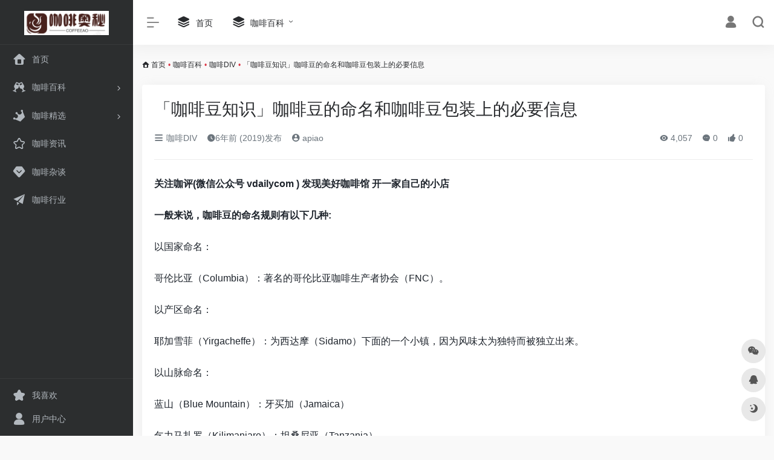

--- FILE ---
content_type: text/html; charset=UTF-8
request_url: http://www.coffeeao.com/959.html
body_size: 14872
content:
<!DOCTYPE html>
<html lang="zh-CN" class="">
<head> 
<meta charset="UTF-8">
<meta name="renderer" content="webkit"/>
<meta name="force-rendering" content="webkit"/>
<meta http-equiv="X-UA-Compatible" content="IE=edge, chrome=1">
<meta name="viewport" content="width=device-width, initial-scale=1.0, minimum-scale=1.0, maximum-scale=1.0, user-scalable=no">
<title>「咖啡豆知识」咖啡豆的命名和咖啡豆包装上的必要信息 | 咖啡奥秘</title>
<meta name="theme-color" content="#f9f9f9" />
<meta name="keywords" content="咖啡,咖啡资讯,咖啡社区,咖啡制作,手冲咖啡,精品咖啡," />
<meta name="description" content="关注咖评(微信公众号 vdailycom ) 发现美好咖啡馆 开一家自己的小店一般来说，咖啡豆的命名规则有以下几种:以国家命名：哥伦比亚（Columbia）：著名的哥伦比亚咖啡生产者协会（FNC）。以产区命名：耶加雪菲（Yirg..." />
<link rel="shortcut icon" href="http://www.coffeeao.com/wp-content/uploads/2023/05/icon.jpg">
<link rel="apple-touch-icon" href="http://www.coffeeao.com/wp-content/uploads/2023/05/icon.jpg">
<!--[if IE]><script src="http://www.coffeeao.com/wp-content/themes/onenav1/js/html5.min.js"></script><![endif]-->
<meta name='robots' content='max-image-preview:large' />
<link rel='dns-prefetch' href='//www.coffeeao.com' />
<link rel='dns-prefetch' href='//at.alicdn.com' />
<link rel='stylesheet' id='classic-theme-styles-css' href='http://www.coffeeao.com/wp-includes/css/classic-themes.min.css?ver=6.2.8' type='text/css' media='all' />
<link rel='stylesheet' id='iconfont-css' href='http://www.coffeeao.com/wp-content/themes/onenav1/css/iconfont.css?ver=4.0423' type='text/css' media='all' />
<link rel='stylesheet' id='iconfont-io-1-css' href='//at.alicdn.com/t/font_1620678_18rbnd2homc.css' type='text/css' media='all' />
<link rel='stylesheet' id='bootstrap-css' href='http://www.coffeeao.com/wp-content/themes/onenav1/css/bootstrap.min.css?ver=4.0423' type='text/css' media='all' />
<link rel='stylesheet' id='lightbox-css' href='http://www.coffeeao.com/wp-content/themes/onenav1/css/jquery.fancybox.min.css?ver=4.0423' type='text/css' media='all' />
<link rel='stylesheet' id='style-css' href='http://www.coffeeao.com/wp-content/themes/onenav1/css/style.min.css?ver=4.0423' type='text/css' media='all' />
<script type='text/javascript' src='http://www.coffeeao.com/wp-content/themes/onenav1/js/jquery.min.js?ver=4.0423' id='jquery-js'></script>
<script type='text/javascript' id='jquery-js-after'>
/* <![CDATA[ */ 
        function loadFunc(func) {if (document.all){window.attachEvent("onload",func);}else{window.addEventListener("load",func,false);}}   
        /* ]]> */
</script>
<link rel="canonical" href="http://www.coffeeao.com/959.html" />
<link rel="alternate" type="application/json+oembed" href="http://www.coffeeao.com/wp-json/oembed/1.0/embed?url=http%3A%2F%2Fwww.coffeeao.com%2F959.html" />
<link rel="alternate" type="text/xml+oembed" href="http://www.coffeeao.com/wp-json/oembed/1.0/embed?url=http%3A%2F%2Fwww.coffeeao.com%2F959.html&#038;format=xml" />
<style>.customize-width{max-width:1900px}.sidebar-nav{width:220px}@media (min-width: 768px){.main-content{margin-left:220px;}.main-content .page-header{left:220px;}}</style><link rel="icon" href="http://www.coffeeao.com/wp-content/uploads/2019/12/cropped-icon-32x32.jpg" sizes="32x32" />
<link rel="icon" href="http://www.coffeeao.com/wp-content/uploads/2019/12/cropped-icon-192x192.jpg" sizes="192x192" />
<link rel="apple-touch-icon" href="http://www.coffeeao.com/wp-content/uploads/2019/12/cropped-icon-180x180.jpg" />
<meta name="msapplication-TileImage" content="http://www.coffeeao.com/wp-content/uploads/2019/12/cropped-icon-270x270.jpg" />
<!-- 自定义代码 -->
<!-- end 自定义代码 -->
</head> 
<body class="post-template-default single single-post postid-959 single-format-standard sidebar_no post">
<div id="loading"><style>  
.loader{position:absolute;left:50%;top:50%;width:48.2842712474619px;height:48.2842712474619px;margin-left:-24.14213562373095px;margin-top:-24.14213562373095px;border-radius:100%;-webkit-animation-name:loader;animation-name:loader;-webkit-animation-iteration-count:infinite;animation-iteration-count:infinite;-webkit-animation-timing-function:linear;animation-timing-function:linear;-webkit-animation-duration:4s;animation-duration:4s}
.loader .side{display:block;width:6px;height:20px;background-color:#f1404b;margin:2px;position:absolute;border-radius:50%;-webkit-animation-duration:1.5s;animation-duration:1.5s;-webkit-animation-iteration-count:infinite;animation-iteration-count:infinite;-webkit-animation-timing-function:ease;animation-timing-function:ease}
.loader .side:nth-child(1),.loader .side:nth-child(5){transform:rotate(0deg);-webkit-animation-name:rotate0;animation-name:rotate0}
.loader .side:nth-child(3),.loader .side:nth-child(7){transform:rotate(90deg);-webkit-animation-name:rotate90;animation-name:rotate90}
.loader .side:nth-child(2),.loader .side:nth-child(6){transform:rotate(45deg);-webkit-animation-name:rotate45;animation-name:rotate45}
.loader .side:nth-child(4),.loader .side:nth-child(8){transform:rotate(135deg);-webkit-animation-name:rotate135;animation-name:rotate135}
.loader .side:nth-child(1){top:24.14213562373095px;left:48.2842712474619px;margin-left:-3px;margin-top:-10px;-webkit-animation-delay:0;animation-delay:0}
.loader .side:nth-child(2){top:41.21320343109277px;left:41.21320343109277px;margin-left:-3px;margin-top:-10px;-webkit-animation-delay:0;animation-delay:0}
.loader .side:nth-child(3){top:48.2842712474619px;left:24.14213562373095px;margin-left:-3px;margin-top:-10px;-webkit-animation-delay:0;animation-delay:0}
.loader .side:nth-child(4){top:41.21320343109277px;left:7.07106781636913px;margin-left:-3px;margin-top:-10px;-webkit-animation-delay:0;animation-delay:0}
.loader .side:nth-child(5){top:24.14213562373095px;left:0px;margin-left:-3px;margin-top:-10px;-webkit-animation-delay:0;animation-delay:0}
.loader .side:nth-child(6){top:7.07106781636913px;left:7.07106781636913px;margin-left:-3px;margin-top:-10px;-webkit-animation-delay:0;animation-delay:0}
.loader .side:nth-child(7){top:0px;left:24.14213562373095px;margin-left:-3px;margin-top:-10px;-webkit-animation-delay:0;animation-delay:0}
.loader .side:nth-child(8){top:7.07106781636913px;left:41.21320343109277px;margin-left:-3px;margin-top:-10px;-webkit-animation-delay:0;animation-delay:0}
@-webkit-keyframes rotate0{0%{transform:rotate(0deg)}
60%{transform:rotate(180deg)}
100%{transform:rotate(180deg)}
}@keyframes rotate0{0%{transform:rotate(0deg)}
60%{transform:rotate(180deg)}
100%{transform:rotate(180deg)}
}@-webkit-keyframes rotate90{0%{transform:rotate(90deg)}
60%{transform:rotate(270deg)}
100%{transform:rotate(270deg)}
}@keyframes rotate90{0%{transform:rotate(90deg)}
60%{transform:rotate(270deg)}
100%{transform:rotate(270deg)}
}@-webkit-keyframes rotate45{0%{transform:rotate(45deg)}
60%{transform:rotate(225deg)}
100%{transform:rotate(225deg)}
}@keyframes rotate45{0%{transform:rotate(45deg)}
60%{transform:rotate(225deg)}
100%{transform:rotate(225deg)}
}@-webkit-keyframes rotate135{0%{transform:rotate(135deg)}
60%{transform:rotate(315deg)}
100%{transform:rotate(315deg)}
}@keyframes rotate135{0%{transform:rotate(135deg)}
60%{transform:rotate(315deg)}
100%{transform:rotate(315deg)}
}@-webkit-keyframes loader{0%{transform:rotate(0deg)}
100%{transform:rotate(360deg)}
}@keyframes loader{0%{transform:rotate(0deg)}
100%{transform:rotate(360deg)}
}
</style>
<div class="loader">
    <div class="side"></div>
    <div class="side"></div>
    <div class="side"></div>
    <div class="side"></div>
    <div class="side"></div>
    <div class="side"></div>
    <div class="side"></div>
    <div class="side"></div>
</div></div>        <div id="sidebar" class="sticky sidebar-nav fade">
            <div class="modal-dialog h-100  sidebar-nav-inner">
                <div class="sidebar-logo border-bottom border-color">
                    <!-- logo -->
                    <div class="logo overflow-hidden">
                                                <a href="http://www.coffeeao.com" class="logo-expanded">
                            <img src="http://www.coffeeao.com/wp-content/uploads/2023/05/logo.png" height="40" class="d-none" alt="咖啡奥秘">
                            <img src="http://www.coffeeao.com/wp-content/uploads/2023/05/logo.png" height="40"  alt="咖啡奥秘">
                        </a>
                        <a href="http://www.coffeeao.com" class="logo-collapsed">
                            <img src="http://www.coffeeao.com/wp-content/uploads/2023/05/icon.jpg" height="40" class="d-none" alt="咖啡奥秘">
                            <img src="http://www.coffeeao.com/wp-content/uploads/2023/05/icon.jpg" height="40"  alt="咖啡奥秘">
                        </a>
                    </div>
                    <!-- logo end -->
                </div>
                <div class="sidebar-menu flex-fill">
                    <div class="sidebar-scroll" >
                        <div class="sidebar-menu-inner">
                            <ul> 
                                                                                                            <li class="sidebar-item">
                                                <a href="http://www.coffeeao.com/" target="">
                                                    <i class="iconfont icon-home icon-fw icon-lg"></i>
                                                    <span>首页</span>
                                                </a>
                                            </li> 
                                                                                <li class="sidebar-item">
                                                                                        <a href="http://www.coffeeao.com/#term-16" class="" data-change="http://www.coffeeao.com/#term-16">
                                                <i class="io io-links icon-fw icon-lg"></i>
                                                <span>咖啡百科</span>
                                            </a>
                                            <i class="iconfont icon-arrow-r-m sidebar-more text-sm"></i>
                                            <ul >
                                             
                                                <li>
                                                    <a href="http://www.coffeeao.com/#term-16-30" class=""><span>咖啡DIV</span></a>
                                                </li>
                                             
                                                <li>
                                                    <a href="http://www.coffeeao.com/#term-16-29" class=""><span>咖啡健康</span></a>
                                                </li>
                                             
                                                <li>
                                                    <a href="http://www.coffeeao.com/#term-16-38" class=""><span>咖啡设备</span></a>
                                                </li>
                                             
                                                <li>
                                                    <a href="http://www.coffeeao.com/#term-16-28" class=""><span>咖啡评测</span></a>
                                                </li>
                                                                                        </ul>
                                        </li>
                                                                        <li class="sidebar-item">
                                                                                        <a href="http://www.coffeeao.com/#term-15" class="" data-change="http://www.coffeeao.com/#term-15">
                                                <i class="io io-huangguan2 icon-fw icon-lg"></i>
                                                <span>咖啡精选</span>
                                            </a>
                                            <i class="iconfont icon-arrow-r-m sidebar-more text-sm"></i>
                                            <ul >
                                             
                                                <li>
                                                    <a href="http://www.coffeeao.com/#term-15-20" class=""><span>咖啡粉</span></a>
                                                </li>
                                             
                                                <li>
                                                    <a href="http://www.coffeeao.com/#term-15-21" class=""><span>咖啡豆</span></a>
                                                </li>
                                             
                                                <li>
                                                    <a href="http://www.coffeeao.com/#term-15-54" class=""><span>方便咖啡</span></a>
                                                </li>
                                             
                                                <li>
                                                    <a href="http://www.coffeeao.com/#term-15-19" class=""><span>速溶咖啡</span></a>
                                                </li>
                                                                                        </ul>
                                        </li>
                                                                        <li class="sidebar-item">
                                            <a href="http://www.coffeeao.com/#term-31" class="">
                                                <i class="iconfont icon-collection-line icon-fw icon-lg"></i>
                                                <span>咖啡资讯</span>
                                            </a>
                                        </li> 
                                                                            <li class="sidebar-item">
                                            <a href="http://www.coffeeao.com/#term-33" class="">
                                                <i class="iconfont icon-version icon-fw icon-lg"></i>
                                                <span>咖啡杂谈</span>
                                            </a>
                                        </li> 
                                                                            <li class="sidebar-item">
                                            <a href="http://www.coffeeao.com/#term-32" class="">
                                                <i class="iconfont icon-tougao icon-fw icon-lg"></i>
                                                <span>咖啡行业</span>
                                            </a>
                                        </li> 
                                     
                            </ul>
                        </div>
                    </div>
                </div>
                <div class="border-top py-2 border-color">
                    <div class="flex-bottom">
                        <ul> 
                            <li id="menu-item-9548" class="menu-item menu-item-type-post_type menu-item-object-page menu-item-9548 sidebar-item"><a href="http://www.coffeeao.com/11">
        <i class="iconfont icon-collection icon-fw icon-lg"></i>
                <span>我喜欢</span></a></li>
<li id="menu-item-9551" class="menu-item menu-item-type-post_type menu-item-object-page menu-item-9551 sidebar-item"><a href="http://www.coffeeao.com/profile-2">
        <i class="iconfont icon-user icon-fw icon-lg"></i>
                <span>用户中心</span></a></li>
 
                        </ul>
                    </div>
                </div>
            </div>
        </div>
        <div class="main-content flex-fill">    <div class=" header-nav">
        <div id="header" class="page-header sticky">
            <div class="navbar navbar-expand-md">
                <div class="container-fluid p-0 position-relative">
                    <div class="">
                        <a href="http://www.coffeeao.com" class="navbar-brand d-md-none m-0" title="咖啡奥秘">
                            <img src="http://www.coffeeao.com/wp-content/uploads/2023/05/logo.png" class="logo-light" alt="咖啡奥秘" height="30">
                            <img src="http://www.coffeeao.com/wp-content/uploads/2023/05/logo.png" class="logo-dark d-none" alt="咖啡奥秘" height="30">
                        </a>
                    </div>
                                        <div class="collapse navbar-collapse order-2 order-md-1">
                        <div class="header-mini-btn">
                            <label>
                                <input id="mini-button" type="checkbox" checked="checked">
                                <svg viewBox="0 0 100 100" xmlns="http://www.w3.org/2000/svg"> 
                                    <path class="line--1" d="M0 40h62c18 0 18-20-17 5L31 55"></path>
                                    <path class="line--2" d="M0 50h80"></path>
                                    <path class="line--3" d="M0 60h62c18 0 18 20-17-5L31 45"></path>
                                </svg>
                            </label>
                        
                        </div>
                                                <!-- 天气 -->
                        <div class="weather">
                            <div id="he-plugin-simple" style="display: contents;"></div>
                            <script>WIDGET = {CONFIG: {"modules": "12034","background": "5","tmpColor": "888","tmpSize": "14","cityColor": "888","citySize": "14","aqiSize": "14","weatherIconSize": "24","alertIconSize": "18","padding": "10px 10px 10px 10px","shadow": "1","language": "auto","fixed": "false","vertical": "middle","horizontal": "left","key": "a922adf8928b4ac1ae7a31ae7375e191"}}</script>
                            <script>
                            loadFunc(function() {
                                let script = document.createElement("script");
                                script.setAttribute("async", "");
                                script.src = "//widget.qweather.net/simple/static/js/he-simple-common.js?v=2.0";
                                document.body.appendChild(script);
                            });
                            </script>
                        </div>
                        <!-- 天气 end -->
                                                <ul class="navbar-nav navbar-top site-menu mr-4">
                            <li id="menu-item-17" class="menu-item menu-item-type-custom menu-item-object-custom menu-item-17"><a href="http://coffeeao.com">
        <i class="iconfont icon-category icon-fw icon-lg"></i>
                <span>首页</span></a></li>
<li id="menu-item-19" class="menu-item menu-item-type-taxonomy menu-item-object-category current-post-ancestor menu-item-has-children menu-item-19"><a href="http://www.coffeeao.com/baike">
        <i class="iconfont icon-category icon-fw icon-lg"></i>
                <span>咖啡百科</span></a>
<ul class="sub-menu">
	<li id="menu-item-6404" class="menu-item menu-item-type-taxonomy menu-item-object-category menu-item-6404"><a href="http://www.coffeeao.com/baike/bangdiy/%e5%86%b2%e7%85%ae%e8%b0%83%e5%88%b6">
        <i class="iconfont icon-category icon-fw icon-lg"></i>
                <span>冲煮调制</span></a></li>
	<li id="menu-item-6405" class="menu-item menu-item-type-taxonomy menu-item-object-category menu-item-6405"><a href="http://www.coffeeao.com/baike/bangdiy/%e5%92%96%e5%95%a1%e6%8b%89%e8%8a%b1">
        <i class="iconfont icon-category icon-fw icon-lg"></i>
                <span>咖啡拉花</span></a></li>
	<li id="menu-item-248" class="menu-item menu-item-type-taxonomy menu-item-object-category menu-item-248"><a href="http://www.coffeeao.com/%e5%92%96%e5%95%a1%e8%b5%84%e8%ae%af">
        <i class="iconfont icon-category icon-fw icon-lg"></i>
                <span>咖啡行业</span></a></li>
	<li id="menu-item-1924" class="menu-item menu-item-type-taxonomy menu-item-object-category menu-item-1924"><a href="http://www.coffeeao.com/baike/jiankang">
        <i class="iconfont icon-category icon-fw icon-lg"></i>
                <span>咖啡健康</span></a></li>
</ul>
</li>
 
                        </ul>
                    </div>
                    <ul class="nav navbar-menu text-xs order-1 order-md-2 position-relative">
                                                                            <li class="nav-login ml-3 ml-md-4">
                                <a href="http://www.coffeeao.com/wp-login.php?redirect_to=http%3A%2F%2Fwww.coffeeao.com%2F959.html" title="登录"><i class="iconfont icon-user icon-lg"></i></a>
                            </li>
                                                                        <li class="nav-search ml-3 ml-md-4">
                            <a href="javascript:" data-toggle="modal" data-target="#search-modal"><i class="iconfont icon-search icon-lg"></i></a>
                        </li>
                                                <li class="nav-item d-md-none mobile-menu ml-3 ml-md-4"><a href="javascript:" id="sidebar-switch" data-toggle="modal" data-target="#sidebar"><i class="iconfont icon-classification icon-lg"></i></a></li>                    </ul>
                </div>
            </div>
        </div>
        <div class="placeholder"></div>
            </div>
  <div id="content" class="container my-3 my-md-4">
    <nav class="text-xs mb-3 mb-md-4"  aria-label="breadcrumb"><i class="iconfont icon-home"></i> <a class="crumbs" href="http://www.coffeeao.com/">首页</a><i class="text-danger px-1">•</i><a href="http://www.coffeeao.com/baike">咖啡百科</a><i class="text-danger px-1">•</i><a href="http://www.coffeeao.com/baike/bangdiy" rel="category tag">咖啡DIV</a><i class="text-danger px-1">•</i><span aria-current="page">「咖啡豆知识」咖啡豆的命名和咖啡豆包装上的必要信息</span></nav>    <main class="content" role="main">
    <div class="content-wrap">
        <div class="content-layout">
                <div class="panel card">
        <div class="card-body">
        <div class="panel-header mb-4"><h1 class="h3 mb-3">「咖啡豆知识」咖啡豆的命名和咖啡豆包装上的必要信息</h1><div class="d-flex flex-fill text-muted text-sm pb-4 border-bottom border-t"><span class="mr-3 d-none d-sm-block"><a href="http://www.coffeeao.com/baike/bangdiy"><i class="iconfont icon-classification"></i> 咖啡DIV</a></span><span class="mr-3"><i class="iconfont icon-time"></i><span title="2019-12-18 11:17 am发布">6年前 (2019)发布</span></span><span class="mr-3"><a href="http://www.coffeeao.com/author/3" title="apiao"><i class="iconfont icon-user-circle"></i> apiao</a></span><div class="flex-fill"></div><span class="views mr-3"><i class="iconfont icon-chakan"></i> 4,057</span><span class="mr-3"><a class="smooth-n" href="#comments"> <i class="iconfont icon-comment"></i> 0</a></span>
                <span class="mr-3"><a class="btn-like btn-link-like " href="javascript:;" data-action="post_like" data-id="959"><i class="iconfont icon-like"></i> <span class="like-count">0</span></a></span></div></div>                <div class="panel-body single mt-2"> 
            <p><strong>关注咖评(微信公众号 vdailycom ) 发现美好咖啡馆 开一家自己的小店</strong></p>
<p><strong>一般来说，咖啡豆的命名规则有以下几种:</strong></p>
<p>以国家命名：</p>
<p>哥伦比亚（Columbia）：著名的哥伦比亚咖啡生产者协会（FNC）。</p>
<p>以产区命名：</p>
<p>耶加雪菲（Yirgacheffe）：为西达摩（Sidamo）下面的一个小镇，因为风味太为独特而被独立出来。</p>
<p>以山脉命名：</p>
<p>蓝山（Blue Mountain）：牙买加（Jamaica）</p>
<p>乞力马扎罗（Kilimanjaro）：坦桑尼亚（Tanzania）</p>
<p>以品种命名：</p>
<p>曼特宁（Mandheling）：如盖优曼特宁（Gayo Mandheling）、林东曼特宁（Lintong Mandheling）</p>
<p>瑰夏（Geisha）：如巴拿马瑰夏（Geisha Panama）、哥伦比亚瑰夏（Geisha Columbia）、危地马拉瑰夏（Geisha Guatemala）</p>
<p>黄波旁（Bourbon Amarello/Yellow Bourbon）：amarello(拉丁语黄色的意思)黄波旁是巴西圣保罗州特有的黄色外皮的波旁变种，一般咖啡果子成熟后会变成红色，但黄波旁成熟后不会变红，呈橘黄色，因此而得名。</p>
<p><img decoding="async" data-src="http://cdn.coffeeao.com/wp-content/uploads/2019/12/20191218_5df99a2e5873c.jpg" src="http://www.coffeeao.com/wp-content/themes/onenav1/images/t.png" alt="「咖啡豆知识」咖啡豆的命名和咖啡豆包装上的必要信息" img_width="290" img_height="193" alt="「咖啡豆知识」咖啡豆的命名和咖啡豆包装上的必要信息" inline="0" class="aligncenter"></p>
<p>以出口港命名：</p>
<p>摩卡（Mocha）：也门（Yemen）的一个港口</p>
<p>圣托斯（Santos）：巴西（Brazil）的一个港口</p>
<p>以独特的风味或特别的处理方式命名：</p>
<p>90+（Ninety Plus）公司，一家美国的咖啡公司，大多这样命名，如西达摩的砌达高尔（Kita Gora），它本身的意式就是莓果风华。</p>
<p>有时候，会先以国家区分，如危地马拉（Guatemala）、萨尔瓦多（El Salvador）、玻利维亚（Bolivia）、尼加拉瓜（Nicaragua）等，然后再介绍产区、庄园。有时为了更加精准地描述咖啡豆，还会加上处理法、烘焙程度和等级。</p>
<p><img decoding="async" data-src="http://cdn.coffeeao.com/wp-content/uploads/2019/12/20191218_5df99a2ea8b89.jpg" src="http://www.coffeeao.com/wp-content/themes/onenav1/images/t.png" alt="「咖啡豆知识」咖啡豆的命名和咖啡豆包装上的必要信息" img_width="290" img_height="192" alt="「咖啡豆知识」咖啡豆的命名和咖啡豆包装上的必要信息" inline="0" class="aligncenter"></p>
<p>意式咖啡 Espresso</p>
<p>在意大利语中，“espresso”本意为快速、压力之下，而espresso本身的制作方法，正是高温、高压的快速萃取。所以，它的中文译名也非常简单粗暴地命名为“浓缩咖啡”。</p>
<p>在很多咖啡馆中，我们常常能看到“SOE”，即“single original espresso”，意为单一品种咖啡豆制作的浓缩咖啡。</p>
<p>Cappuccino</p>
<p>&#8220;Cappuccino&#8221;最初指天主教卡布基教会教士所穿的披风上的帽子，有人说是因为这款咖啡上的奶泡形似这款帽子，也有人说是此时咖啡的颜色与此类似，总之，这款咖啡因此得名。传统的卡布奇诺，由1/3的espresso，1/3牛奶，与1/3奶泡构成。</p>
<p>Latte</p>
<p>&#8220;latte&#8221;在意大利语中指的是牛奶，因此，如果你在意大利点上一杯“拿铁”上来的却是牛奶，可千万不要拍桌子骂人。因为“coffee latte”才是正儿八经的“咖啡+牛奶”。同理，现在流行的“抹茶拿铁”、“红茶拿铁”，都是不含咖啡因的饮品。</p>
<p>Mocha</p>
<p>这里说的mocha是意式咖啡的一种，而不是咖啡豆中的也门摩卡。在意大利语中，“mocha”是巧克力的意思。这款加入巧克力的咖啡也带有独特的浓郁和甘甜。</p>
<p><img decoding="async" data-src="http://cdn.coffeeao.com/wp-content/uploads/2019/12/20191218_5df99a2eeaad1.jpg" src="http://www.coffeeao.com/wp-content/themes/onenav1/images/t.png" alt="「咖啡豆知识」咖啡豆的命名和咖啡豆包装上的必要信息" img_width="400" img_height="300" alt="「咖啡豆知识」咖啡豆的命名和咖啡豆包装上的必要信息" inline="0" class="aligncenter"></p>
<p>Flat white</p>
<p>与latte相比，flat white的牛奶比例更少，奶泡更为“扁平”，因此而命名。这款咖啡，是二战时期，意大利人把浓缩咖啡的技术带到了新西兰和澳大利亚，经过当地人聪明的智慧，加以改良与发明，也就有了今天的Flat White.</p>
<p>接下来聊一聊咖啡豆的包装，咖啡豆和它的包装，就像音乐专辑和它的封面。而消费者会被产品的用心所打动，从而产生信任。</p>
<p>咖啡豆包装上的必要信息</p>
<p>判断一款咖啡豆是否值得购买，有一个很重要的考量因素是：咖啡豆包装上是否体现了跟这款咖啡豆有关的信息，可以说越是详细越好。对于咖啡师来说，有了这些详细的信息，他们可以快速找到这款咖啡豆的最佳冲煮方式，对于消费者来说，也能在比较之后，找到自己最喜爱的咖啡风味。</p>
<p><img decoding="async" data-src="http://cdn.coffeeao.com/wp-content/uploads/2019/12/20191218_5df99a2f2813f.jpg" src="http://www.coffeeao.com/wp-content/themes/onenav1/images/t.png" alt="「咖啡豆知识」咖啡豆的命名和咖啡豆包装上的必要信息" img_width="640" img_height="439" alt="「咖啡豆知识」咖啡豆的命名和咖啡豆包装上的必要信息" inline="0" class="aligncenter"></p>
<p>1、Title 豆名：咖啡豆的名字，通常以咖啡庄园命名</p>
<p>2、Type 类型：说明是拼配豆还是单品豆</p>
<p>3、Country 国家：说明咖啡豆来自哪一个国家</p>
<p>4、Region 地区：咖啡产区，通常是某个咖啡产国的某一处咖啡种植地带</p>
<p>5、Farm 庄园：咖啡种植和收成的庄园或农户</p>
<p>6、Harvest 收成日期：说明咖啡豆的收成日期</p>
<p>7、Varietal 豆种：咖啡豆的品种，决定咖啡豆风味和个性</p>
<p>8、Altitude 海拔：咖啡豆种植的海报，一般来说海拔越高咖啡豆品质越高</p>
<p>9、Process 处理方式：是指咖啡豆果皮和果肉分离的处理方法，有日晒、水洗、蜜处理等</p>
<p>10、Tasting Notes/Flavor 风味：咖啡的香气、风味描述</p>
<p>11、Weight 净含量：咖啡豆含量</p>
<p>12、Roast Degree 烘焙程度：大致分为深烘、中度烘焙、浅烘</p>
<p>13、Roast Date 烘焙日期：咖啡豆烘焙的日期，可以判断咖啡豆的新鲜度，养豆期等情况</p>
<p>14、Recipe 冲煮方式：Espresso和手冲等冲煮的参数</p>
<p>长按识别二维码，关注微信公众号咖评 vdailycom 发现美好咖啡馆 开一家自己的小店</p>
        </div>
        <div class="post-tags my-3"><i class="iconfont icon-tags mr-2"></i><a href="http://www.coffeeao.com/baike/bangdiy" class="btn vc-l-yellow btn-sm text-xs text-height-xs m-1 rounded-pill"  rel="tag" title="查看更多文章"># 咖啡DIV</a></div><div class="text-xs text-muted"><div><span>©</span> 版权声明</div><div class="posts-copyright">文章版权归作者所有，未经允许请勿转载。</div></div> 
                </div>
    </div>
        <div class="near-navigation rounded mt-4 py-2">
                        <div class="nav previous border-right border-color">
            <a class="near-permalink" href="http://www.coffeeao.com/958.html">
            <span>上一篇</span>
            <h4 class="near-title">咖啡豆该怎么去种植，分别有哪些需要注意的</h4>
            </a>
        </div>
                        <div class="nav next border-left border-color">
            <a class="near-permalink" href="http://www.coffeeao.com/961.html">
            <span>下一篇</span>
            <h4 class="near-title">爱喝咖啡的你，应该知道这8种常见瑕疵的咖啡豆</h4>
        </a>
        </div>
            </div>
                <h4 class="text-gray text-lg my-4"><i class="site-tag iconfont icon-book icon-lg mr-1" ></i>相关文章</h4>
            <div class="row mb-n4"> 
                                <div class="col-6 col-md-4">
                            <div class="card-post list-item">
                <div class="media media-4x3 p-0 rounded">
                                        <a class="media-content" href="http://www.coffeeao.com/1011.html" target="_blank" data-src="http://cdn.coffeeao.com/wp-content/uploads/2019/12/20191218_5df9a6230a5ea.jpg"></a>
                                    </div>
                <div class="list-content">
                    <div class="list-body">
                        <a href="http://www.coffeeao.com/1011.html" target="_blank" class="list-title text-md overflowClip_2">
                        选对了咖啡豆，你做的咖啡比星巴克都好喝！                        </a>
                    </div>
                    <div class="list-footer">
                        <div class="d-flex flex-fill align-items-center">
                            <a href="http://www.coffeeao.com/author/2" class="flex-avatar mr-1" target="_blank">
                            <img alt='' src='http://dn-qiniu-avatar.qbox.me/avatar/e370f8084264f8e46119284b28cf0d7c?s=20&#038;d=wavatar&#038;r=g' srcset='http://dn-qiniu-avatar.qbox.me/avatar/e370f8084264f8e46119284b28cf0d7c?s=40&#038;d=wavatar&#038;r=g 2x' class='avatar avatar-20 photo' height='20' width='20' loading='lazy' decoding='async'/>               
                            </a>
                            <a href="http://www.coffeeao.com/author/2" class="d-none d-md-inline-block text-xs" target="_blank">coffeehome</a>
                            <div class="flex-fill"></div>
                            <div class="text-muted text-xs">
                                <span class="views mr-1"><i class="iconfont icon-chakan mr-1"></i>2,768</span>                                                                <a href="http://www.coffeeao.com/1011.html"><i class="iconfont icon-heart mr-1"></i>0</a>
                                                            </div>
                        </div>
                    </div>
                </div>
            </div>                                

                </div>
                            <div class="col-6 col-md-4">
                            <div class="card-post list-item">
                <div class="media media-4x3 p-0 rounded">
                                        <a class="media-content" href="http://www.coffeeao.com/2432.html" target="_blank" data-src="http://www.coffeeao.com/wp-content/uploads/2020/01/20200126_5e2d37b49f5e2.jpg"></a>
                                    </div>
                <div class="list-content">
                    <div class="list-body">
                        <a href="http://www.coffeeao.com/2432.html" target="_blank" class="list-title text-md overflowClip_2">
                        倒入水的咖啡粉开始冒泡膨胀的原因是什么?是咖啡不好不新鲜？                        </a>
                    </div>
                    <div class="list-footer">
                        <div class="d-flex flex-fill align-items-center">
                            <a href="http://www.coffeeao.com/author/1" class="flex-avatar mr-1" target="_blank">
                            <img alt='' src='http://dn-qiniu-avatar.qbox.me/avatar/4537b88e1e9ad2405b77cd0421f79e74?s=20&#038;d=wavatar&#038;r=g' srcset='http://dn-qiniu-avatar.qbox.me/avatar/4537b88e1e9ad2405b77cd0421f79e74?s=40&#038;d=wavatar&#038;r=g 2x' class='avatar avatar-20 photo' height='20' width='20' loading='lazy' decoding='async'/>               
                            </a>
                            <a href="http://www.coffeeao.com/author/1" class="d-none d-md-inline-block text-xs" target="_blank">spacenet</a>
                            <div class="flex-fill"></div>
                            <div class="text-muted text-xs">
                                <span class="views mr-1"><i class="iconfont icon-chakan mr-1"></i>4,943</span>                                                                <a href="http://www.coffeeao.com/2432.html"><i class="iconfont icon-heart mr-1"></i>0</a>
                                                            </div>
                        </div>
                    </div>
                </div>
            </div>                                

                </div>
                            <div class="col-6 col-md-4">
                            <div class="card-post list-item">
                <div class="media media-4x3 p-0 rounded">
                                        <a class="media-content" href="http://www.coffeeao.com/764.html" target="_blank" data-src="http://cdn.coffeeao.com/wp-content/uploads/2019/12/20191213_5df3109c82c42.jpg"></a>
                                    </div>
                <div class="list-content">
                    <div class="list-body">
                        <a href="http://www.coffeeao.com/764.html" target="_blank" class="list-title text-md overflowClip_2">
                        手冲咖啡这样做 让咖啡动感有层次 2018年冲煮世界冠军的配方揭秘                        </a>
                    </div>
                    <div class="list-footer">
                        <div class="d-flex flex-fill align-items-center">
                            <a href="http://www.coffeeao.com/author/4" class="flex-avatar mr-1" target="_blank">
                            <img alt='' src='http://dn-qiniu-avatar.qbox.me/avatar/c2292b9dedd0f831458577d3dac466a0?s=20&#038;d=wavatar&#038;r=g' srcset='http://dn-qiniu-avatar.qbox.me/avatar/c2292b9dedd0f831458577d3dac466a0?s=40&#038;d=wavatar&#038;r=g 2x' class='avatar avatar-20 photo' height='20' width='20' loading='lazy' decoding='async'/>               
                            </a>
                            <a href="http://www.coffeeao.com/author/4" class="d-none d-md-inline-block text-xs" target="_blank">piaoyun11</a>
                            <div class="flex-fill"></div>
                            <div class="text-muted text-xs">
                                <span class="views mr-1"><i class="iconfont icon-chakan mr-1"></i>4,391</span>                                                                <a href="http://www.coffeeao.com/764.html"><i class="iconfont icon-heart mr-1"></i>0</a>
                                                            </div>
                        </div>
                    </div>
                </div>
            </div>                                

                </div>
                            <div class="col-6 col-md-4">
                            <div class="card-post list-item">
                <div class="media media-4x3 p-0 rounded">
                                        <a class="media-content" href="http://www.coffeeao.com/1031.html" target="_blank" data-src="http://cdn.coffeeao.com/wp-content/uploads/2019/12/20191218_5df9ab0f3eb65.jpg"></a>
                                    </div>
                <div class="list-content">
                    <div class="list-body">
                        <a href="http://www.coffeeao.com/1031.html" target="_blank" class="list-title text-md overflowClip_2">
                        咖啡爱好者如何挑选咖啡豆？                        </a>
                    </div>
                    <div class="list-footer">
                        <div class="d-flex flex-fill align-items-center">
                            <a href="http://www.coffeeao.com/author/4" class="flex-avatar mr-1" target="_blank">
                            <img alt='' src='http://dn-qiniu-avatar.qbox.me/avatar/c2292b9dedd0f831458577d3dac466a0?s=20&#038;d=wavatar&#038;r=g' srcset='http://dn-qiniu-avatar.qbox.me/avatar/c2292b9dedd0f831458577d3dac466a0?s=40&#038;d=wavatar&#038;r=g 2x' class='avatar avatar-20 photo' height='20' width='20' loading='lazy' decoding='async'/>               
                            </a>
                            <a href="http://www.coffeeao.com/author/4" class="d-none d-md-inline-block text-xs" target="_blank">piaoyun11</a>
                            <div class="flex-fill"></div>
                            <div class="text-muted text-xs">
                                <span class="views mr-1"><i class="iconfont icon-chakan mr-1"></i>2,441</span>                                                                <a href="http://www.coffeeao.com/1031.html"><i class="iconfont icon-heart mr-1"></i>0</a>
                                                            </div>
                        </div>
                    </div>
                </div>
            </div>                                

                </div>
                            <div class="col-6 col-md-4">
                            <div class="card-post list-item">
                <div class="media media-4x3 p-0 rounded">
                                        <a class="media-content" href="http://www.coffeeao.com/68.html" target="_blank" data-src="http://www.coffeeao.com/wp-content/uploads/2019/12/20191211_5df089240f537.jpg"></a>
                                    </div>
                <div class="list-content">
                    <div class="list-body">
                        <a href="http://www.coffeeao.com/68.html" target="_blank" class="list-title text-md overflowClip_2">
                        小小一颗咖啡豆，它到底是由哪些物质组成？                        </a>
                    </div>
                    <div class="list-footer">
                        <div class="d-flex flex-fill align-items-center">
                            <a href="http://www.coffeeao.com/author/1" class="flex-avatar mr-1" target="_blank">
                            <img alt='' src='http://dn-qiniu-avatar.qbox.me/avatar/4537b88e1e9ad2405b77cd0421f79e74?s=20&#038;d=wavatar&#038;r=g' srcset='http://dn-qiniu-avatar.qbox.me/avatar/4537b88e1e9ad2405b77cd0421f79e74?s=40&#038;d=wavatar&#038;r=g 2x' class='avatar avatar-20 photo' height='20' width='20' loading='lazy' decoding='async'/>               
                            </a>
                            <a href="http://www.coffeeao.com/author/1" class="d-none d-md-inline-block text-xs" target="_blank">spacenet</a>
                            <div class="flex-fill"></div>
                            <div class="text-muted text-xs">
                                <span class="views mr-1"><i class="iconfont icon-chakan mr-1"></i>3,557</span>                                                                <a href="http://www.coffeeao.com/68.html"><i class="iconfont icon-heart mr-1"></i>0</a>
                                                            </div>
                        </div>
                    </div>
                </div>
            </div>                                

                </div>
                            <div class="col-6 col-md-4">
                            <div class="card-post list-item">
                <div class="media media-4x3 p-0 rounded">
                                        <a class="media-content" href="http://www.coffeeao.com/1731.html" target="_blank" data-src="http://cdn.coffeeao.com/wp-content/uploads/2020/01/20200114_5e1d964305b72.jpg"></a>
                                    </div>
                <div class="list-content">
                    <div class="list-body">
                        <a href="http://www.coffeeao.com/1731.html" target="_blank" class="list-title text-md overflowClip_2">
                        咖啡消费最大的误区：现磨咖啡就是新鲜咖啡？                        </a>
                    </div>
                    <div class="list-footer">
                        <div class="d-flex flex-fill align-items-center">
                            <a href="http://www.coffeeao.com/author/4" class="flex-avatar mr-1" target="_blank">
                            <img alt='' src='http://dn-qiniu-avatar.qbox.me/avatar/c2292b9dedd0f831458577d3dac466a0?s=20&#038;d=wavatar&#038;r=g' srcset='http://dn-qiniu-avatar.qbox.me/avatar/c2292b9dedd0f831458577d3dac466a0?s=40&#038;d=wavatar&#038;r=g 2x' class='avatar avatar-20 photo' height='20' width='20' loading='lazy' decoding='async'/>               
                            </a>
                            <a href="http://www.coffeeao.com/author/4" class="d-none d-md-inline-block text-xs" target="_blank">piaoyun11</a>
                            <div class="flex-fill"></div>
                            <div class="text-muted text-xs">
                                <span class="views mr-1"><i class="iconfont icon-chakan mr-1"></i>2,747</span>                                                                <a href="http://www.coffeeao.com/1731.html"><i class="iconfont icon-heart mr-1"></i>0</a>
                                                            </div>
                        </div>
                    </div>
                </div>
            </div>                                

                </div>
                        </div>
            
<!-- comments -->
<div id="comments" class="comments">
	<h2 id="comments-list-title" class="comments-title h5 mx-1 my-4">
		<i class="iconfont icon-comment"></i>
		<span class="noticom">
			<a href="http://www.coffeeao.com/959.html#respond" class="comments-title" >暂无评论</a> 
		</span>
	</h2> 
	<div class="card">
		<div class="card-body"> 
						<div id="respond_box">
				<div id="respond" class="comment-respond">
										<div class="rounded bg-light text-center p-4 mb-4">
						<div class="text-muted text-sm mb-2">您必须登录才能参与评论！</div>
						<a class="btn btn-light btn-sm btn-rounded" href="http://www.coffeeao.com/wp-login.php?redirect_to=http%253A%252F%252Fwww.coffeeao.com%252F959.html">立即登录</a>
					</div>
									</div>
			</div>	
						<div id="loading-comments"><span></span></div>
						<div class="not-comment card"><div class="card-body nothing text-center color-d">暂无评论...</div></div>
					
		</div>	
	</div>
</div><!-- comments end -->
        </div> 
    </div> 
    <div class="sidebar sidebar-tools d-none d-lg-block">
							<div id="add-widgets" class="card widget_text bk">
				
				<div class="card-header">
					<span><i class="iconfont icon-category mr-2"></i>添加小工具</span>
				</div>
				<div class="card-body text-sm">
					<a href="http://www.coffeeao.com/wp-admin/widgets.php" target="_blank">点此为“正文侧边栏”添加小工具</a>
				</div>
			</div>
			
	
	</div>
    </main>
</div>
 
<div class="main-footer footer-stick p-4 footer-type-def">

    <div class="footer-inner ">
        <div class="footer-text ">
                        <div class="footer-copyright text-xs">
            Copyright © 2026 <a href="http://www.coffeeao.com" title="咖啡奥秘" class="" rel="home">咖啡奥秘</a>&nbsp;<a href="https://beian.miit.gov.cn/" target="_blank" class="" rel="link noopener">沪ICP备14006007号-3</a>&nbsp;由<a href="https://www.iotheme.cn/?aff=105343" title="一为主题-精品wordpress主题" target="_blank" class="" rel="noopener"><strong> OneNav </strong></a>强力驱动&nbsp<script>
var _hmt = _hmt || [];
(function() {
  var hm = document.createElement("script");
  hm.src = "https://hm.baidu.com/hm.js?bd00311c748fff5d65140d1b2b94b6b6";
  var s = document.getElementsByTagName("script")[0]; 
  s.parentNode.insertBefore(hm, s);
})();
</script>
            </div>
        </div>
    </div>
</div>
</div><!-- main-content end -->

<footer>
    <div id="footer-tools" class="d-flex flex-column">
        <a href="javascript:" id="go-to-up" class="btn rounded-circle go-up m-1" rel="go-top">
            <i class="iconfont icon-to-up"></i>
        </a>
        <a class="btn rounded-circle custom-tool0 m-1 qr-img" href="javascript:;" data-toggle="tooltip" data-html="true" data-placement="left" title="<img src='http://www.coffeeao.com/wp-content/themes/onenav1/images/wechat_qrcode.jpg' height='100' width='100'>">
                    <i class="iconfont icon-wechat"></i>
                </a><a class="btn rounded-circle custom-tool1 m-1" href="http://wpa.qq.com/msgrd?v=3&uin=6817447&site=qq&menu=yes" target="_blank"  data-toggle="tooltip" data-placement="left" title="QQ" rel="external noopener nofollow">
                    <i class="iconfont icon-qq"></i>
                </a>                                        <a href="javascript:" id="switch-mode" class="btn rounded-circle switch-dark-mode m-1" data-toggle="tooltip" data-placement="left" title="夜间模式">
            <i class="mode-ico iconfont icon-light"></i>
        </a>
            </div>
</footer>
  
<div class="modal fade search-modal" id="search-modal">
    <div class="modal-dialog modal-lg modal-dialog-centered">
        <div class="modal-content">  
            <div class="modal-body">
                 
<div id="search" class="s-search mx-auto my-4">
    <div id="search-list" class="hide-type-list">
        <div class="s-type">
            <span></span>
            <div class="s-type-list">
                <label for="m_type-baidu" data-page="home" data-id="group-a">常用</label><label for="m_type-baidu1" data-page="home" data-id="group-b">搜索</label><label for="m_type-br" data-page="home" data-id="group-c">工具</label><label for="m_type-zhihu" data-page="home" data-id="group-d">社区</label><label for="m_type-taobao1" data-page="home" data-id="group-e">生活</label>            </div>
        </div>
        <div class="search-group group-a"><span class="type-text text-muted">常用</span><ul class="search-type"><li><input checked="checked" hidden type="radio" name="type2" data-page="home" id="m_type-baidu" value="https://www.baidu.com/s?wd=%s%" data-placeholder="百度一下"><label for="m_type-baidu"><span class="text-muted">百度</span></label></li><li><input hidden type="radio" name="type2" data-page="home" id="m_type-google" value="https://www.google.com/search?q=%s%" data-placeholder="谷歌两下"><label for="m_type-google"><span class="text-muted">Google</span></label></li><li><input hidden type="radio" name="type2" data-page="home" id="m_type-zhannei" value="http://www.coffeeao.com/?post_type=sites&s=%s%" data-placeholder="站内搜索"><label for="m_type-zhannei"><span class="text-muted">站内</span></label></li><li><input hidden type="radio" name="type2" data-page="home" id="m_type-taobao" value="https://s.taobao.com/search?q=%s%" data-placeholder="淘宝"><label for="m_type-taobao"><span class="text-muted">淘宝</span></label></li><li><input hidden type="radio" name="type2" data-page="home" id="m_type-bing" value="https://cn.bing.com/search?q=%s%" data-placeholder="微软Bing搜索"><label for="m_type-bing"><span class="text-muted">Bing</span></label></li></ul></div><div class="search-group group-b"><span class="type-text text-muted">搜索</span><ul class="search-type"><li><input hidden type="radio" name="type2" data-page="home" id="m_type-baidu1" value="https://www.baidu.com/s?wd=%s%" data-placeholder="百度一下"><label for="m_type-baidu1"><span class="text-muted">百度</span></label></li><li><input hidden type="radio" name="type2" data-page="home" id="m_type-google1" value="https://www.google.com/search?q=%s%" data-placeholder="谷歌两下"><label for="m_type-google1"><span class="text-muted">Google</span></label></li><li><input hidden type="radio" name="type2" data-page="home" id="m_type-360" value="https://www.so.com/s?q=%s%" data-placeholder="360好搜"><label for="m_type-360"><span class="text-muted">360</span></label></li><li><input hidden type="radio" name="type2" data-page="home" id="m_type-sogo" value="https://www.sogou.com/web?query=%s%" data-placeholder="搜狗搜索"><label for="m_type-sogo"><span class="text-muted">搜狗</span></label></li><li><input hidden type="radio" name="type2" data-page="home" id="m_type-bing1" value="https://cn.bing.com/search?q=%s%" data-placeholder="微软Bing搜索"><label for="m_type-bing1"><span class="text-muted">Bing</span></label></li><li><input hidden type="radio" name="type2" data-page="home" id="m_type-sm" value="https://yz.m.sm.cn/s?q=%s%" data-placeholder="UC移动端搜索"><label for="m_type-sm"><span class="text-muted">神马</span></label></li></ul></div><div class="search-group group-c"><span class="type-text text-muted">工具</span><ul class="search-type"><li><input hidden type="radio" name="type2" data-page="home" id="m_type-br" value="https://seo.5118.com/%s%?t=ydm" data-placeholder="请输入网址(不带https://)"><label for="m_type-br"><span class="text-muted">权重查询</span></label></li><li><input hidden type="radio" name="type2" data-page="home" id="m_type-links" value="https://ahrefs.5118.com/%s%?t=ydm" data-placeholder="请输入网址(不带https://)"><label for="m_type-links"><span class="text-muted">友链检测</span></label></li><li><input hidden type="radio" name="type2" data-page="home" id="m_type-icp" value="https://icp.5118.com/domain/%s%?t=ydm" data-placeholder="请输入网址(不带https://)"><label for="m_type-icp"><span class="text-muted">备案查询</span></label></li><li><input hidden type="radio" name="type2" data-page="home" id="m_type-seo" value="https://seo.5118.com/%s%?t=ydm" data-placeholder="请输入网址(不带https://)"><label for="m_type-seo"><span class="text-muted">SEO查询</span></label></li><li><input hidden type="radio" name="type2" data-page="home" id="m_type-ciku" value="https://www.5118.com/seo/newrelated/%s%?t=ydm" data-placeholder="请输入关键词"><label for="m_type-ciku"><span class="text-muted">关键词挖掘</span></label></li><li><input hidden type="radio" name="type2" data-page="home" id="m_type-51key" value="https://so.5118.com/all/%s%?t=ydm" data-placeholder="请输入关键词"><label for="m_type-51key"><span class="text-muted">素材搜索</span></label></li><li><input hidden type="radio" name="type2" data-page="home" id="m_type-51kt" value="https://www.kt1.com/wordfrequency/yuliao/%s%?t=ydm" data-placeholder="请输入关键词"><label for="m_type-51kt"><span class="text-muted">大数据词云</span></label></li></ul></div><div class="search-group group-d"><span class="type-text text-muted">社区</span><ul class="search-type"><li><input hidden type="radio" name="type2" data-page="home" id="m_type-zhihu" value="https://www.zhihu.com/search?type=content&q=%s%" data-placeholder="知乎"><label for="m_type-zhihu"><span class="text-muted">知乎</span></label></li><li><input hidden type="radio" name="type2" data-page="home" id="m_type-wechat" value="https://weixin.sogou.com/weixin?type=2&query=%s%" data-placeholder="微信"><label for="m_type-wechat"><span class="text-muted">微信</span></label></li><li><input hidden type="radio" name="type2" data-page="home" id="m_type-weibo" value="https://s.weibo.com/weibo/%s%" data-placeholder="微博"><label for="m_type-weibo"><span class="text-muted">微博</span></label></li><li><input hidden type="radio" name="type2" data-page="home" id="m_type-douban" value="https://www.douban.com/search?q=%s%" data-placeholder="豆瓣"><label for="m_type-douban"><span class="text-muted">豆瓣</span></label></li><li><input hidden type="radio" name="type2" data-page="home" id="m_type-why" value="https://ask.seowhy.com/search/?q=%s%" data-placeholder="SEO问答社区"><label for="m_type-why"><span class="text-muted">搜外问答</span></label></li></ul></div><div class="search-group group-e"><span class="type-text text-muted">生活</span><ul class="search-type"><li><input hidden type="radio" name="type2" data-page="home" id="m_type-taobao1" value="https://s.taobao.com/search?q=%s%" data-placeholder="淘宝"><label for="m_type-taobao1"><span class="text-muted">淘宝</span></label></li><li><input hidden type="radio" name="type2" data-page="home" id="m_type-jd" value="https://search.jd.com/Search?keyword=%s%" data-placeholder="京东"><label for="m_type-jd"><span class="text-muted">京东</span></label></li><li><input hidden type="radio" name="type2" data-page="home" id="m_type-xiachufang" value="https://www.xiachufang.com/search/?keyword=%s%" data-placeholder="下厨房"><label for="m_type-xiachufang"><span class="text-muted">下厨房</span></label></li><li><input hidden type="radio" name="type2" data-page="home" id="m_type-xiangha" value="https://www.xiangha.com/so/?q=caipu&s=%s%" data-placeholder="香哈菜谱"><label for="m_type-xiangha"><span class="text-muted">香哈菜谱</span></label></li><li><input hidden type="radio" name="type2" data-page="home" id="m_type-12306" value="https://www.12306.cn/?%s%" data-placeholder="12306"><label for="m_type-12306"><span class="text-muted">12306</span></label></li><li><input hidden type="radio" name="type2" data-page="home" id="m_type-kd100" value="https://www.kuaidi100.com/?%s%" data-placeholder="快递100"><label for="m_type-kd100"><span class="text-muted">快递100</span></label></li><li><input hidden type="radio" name="type2" data-page="home" id="m_type-qunar" value="https://www.qunar.com/?%s%" data-placeholder="去哪儿"><label for="m_type-qunar"><span class="text-muted">去哪儿</span></label></li></ul></div>    </div>
    <form action="http://www.coffeeao.com?s=" method="get" target="_blank" class="super-search-fm">
        <input type="text" id="m_search-text" class="form-control smart-tips search-key" zhannei="" autocomplete="off" placeholder="输入关键字搜索" style="outline:0" data-status="true">
        <button type="submit" id="btn_search"><i class="iconfont icon-search"></i></button>
    </form> 
    <div class="card search-smart-tips" style="display: none">
        <ul></ul>
    </div>
</div>
  
                <div class="px-1 mb-3"><i class="text-xl iconfont icon-hot mr-1" style="color:#f1404b;"></i><span class="h6">热门推荐： </span></div>
                <div class="mb-3">
                                    </div>
            </div>  
            <div style="position: absolute;bottom: -40px;width: 100%;text-align: center;"><a href="javascript:" data-dismiss="modal"><i class="iconfont icon-close-circle icon-2x" style="color: #fff;"></i></a></div>
        </div>
    </div>  
</div>
<script type='text/javascript' src='http://www.coffeeao.com/wp-content/themes/onenav1/js/popper.min.js?ver=4.0423' id='popper-js'></script>
<script type='text/javascript' src='http://www.coffeeao.com/wp-content/themes/onenav1/js/bootstrap.min.js?ver=4.0423' id='bootstrap-js'></script>
<script type='text/javascript' src='http://www.coffeeao.com/wp-content/themes/onenav1/js/theia-sticky-sidebar.js?ver=4.0423' id='sidebar-js'></script>
<script type='text/javascript' src='http://www.coffeeao.com/wp-content/themes/onenav1/js/lazyload.min.js?ver=4.0423' id='lazyload-js'></script>
<script type='text/javascript' src='http://www.coffeeao.com/wp-content/themes/onenav1/js/jquery.fancybox.min.js?ver=4.0423' id='lightbox-js-js'></script>
<script type='text/javascript' id='appjs-js-extra'>
/* <![CDATA[ */
var theme = {"ajaxurl":"http:\/\/www.coffeeao.com\/wp-admin\/admin-ajax.php","uri":"http:\/\/www.coffeeao.com\/wp-content\/themes\/onenav1","loginurl":"http:\/\/www.coffeeao.com\/wp-login.php?redirect_to=http%3A%2F%2Fwww.coffeeao.com%2F959.html","sitesName":"\u5496\u5561\u5965\u79d8","addico":"http:\/\/www.coffeeao.com\/wp-content\/themes\/onenav1\/images\/add.png","order":"asc","formpostion":"top","defaultclass":"","isCustomize":"","icourl":"https:\/\/api.iowen.cn\/favicon\/","icopng":".png","urlformat":"1","customizemax":"10","newWindow":"1","lazyload":"1","minNav":"","loading":"1","hotWords":"baidu","classColumns":" col-2a col-sm-2a col-md-2a col-lg-3a col-xl-5a col-xxl-6a ","apikey":"TWpBeU1USTJNemd4TWpZM0d6RS9oUm1SV2NWZzRhR1ptY2xRNE5HVTFPRmR5UVdWeVJFZFdWVnBtZFhGUQ==","isHome":"","version":"4.0423"};
var localize = {"liked":"\u60a8\u5df2\u7ecf\u8d5e\u8fc7\u4e86!","like":"\u8c22\u8c22\u70b9\u8d5e!","networkerror":"\u7f51\u7edc\u9519\u8bef --.","selectCategory":"\u4e3a\u4ec0\u4e48\u4e0d\u9009\u5206\u7c7b\u3002","addSuccess":"\u6dfb\u52a0\u6210\u529f\u3002","timeout":"\u8bbf\u95ee\u8d85\u65f6\uff0c\u8bf7\u518d\u8bd5\u8bd5\uff0c\u6216\u8005\u624b\u52a8\u586b\u5199\u3002","lightMode":"\u65e5\u95f4\u6a21\u5f0f","nightMode":"\u591c\u95f4\u6a21\u5f0f","editBtn":"\u7f16\u8f91","okBtn":"\u786e\u5b9a","urlExist":"\u8be5\u7f51\u5740\u5df2\u7ecf\u5b58\u5728\u4e86 --.","cancelBtn":"\u53d6\u6d88","successAlert":"\u6210\u529f","infoAlert":"\u4fe1\u606f","warningAlert":"\u8b66\u544a","errorAlert":"\u9519\u8bef","extractionCode":"\u7f51\u76d8\u63d0\u53d6\u7801\u5df2\u590d\u5236\uff0c\u70b9\u201c\u786e\u5b9a\u201d\u8fdb\u5165\u4e0b\u8f7d\u9875\u9762\u3002","wait":"\u8bf7\u7a0d\u5019","loading":"\u6b63\u5728\u5904\u7406\u8bf7\u7a0d\u540e...","userAgreement":"\u8bf7\u5148\u9605\u8bfb\u5e76\u540c\u610f\u7528\u6237\u534f\u8bae","reSend":"\u79d2\u540e\u91cd\u65b0\u53d1\u9001","weChatPay":"\u5fae\u4fe1\u652f\u4ed8","alipay":"\u652f\u4ed8\u5b9d","scanQRPay":"\u8bf7\u626b\u7801\u652f\u4ed8","payGoto":"\u652f\u4ed8\u6210\u529f\uff0c\u9875\u9762\u8df3\u8f6c\u4e2d"};
/* ]]> */
</script>
<script type='text/javascript' src='http://www.coffeeao.com/wp-content/themes/onenav1/js/app.min.js?ver=4.0423' id='appjs-js'></script>
<script type='text/javascript' id='appjs-js-after'>
/* <![CDATA[ */ 
    $(document).ready(function(){if($("#search-text")[0]){$("#search-text").focus();}});
    /* ]]> */
</script>
<script type='text/javascript' src='http://www.coffeeao.com/wp-includes/js/comment-reply.min.js?ver=6.2.8' id='comment-reply-js'></script>
<script type='text/javascript' src='http://www.coffeeao.com/wp-content/themes/onenav1/js/comments-ajax.js?ver=4.0423' id='comments-ajax-js'></script>
    <script type="text/javascript">
        console.log("数据库查询：56次 | 页面生成耗时：0.324609s");
    </script>
 
<!-- 自定义代码 -->
<!-- end 自定义代码 -->
</body>
</html>